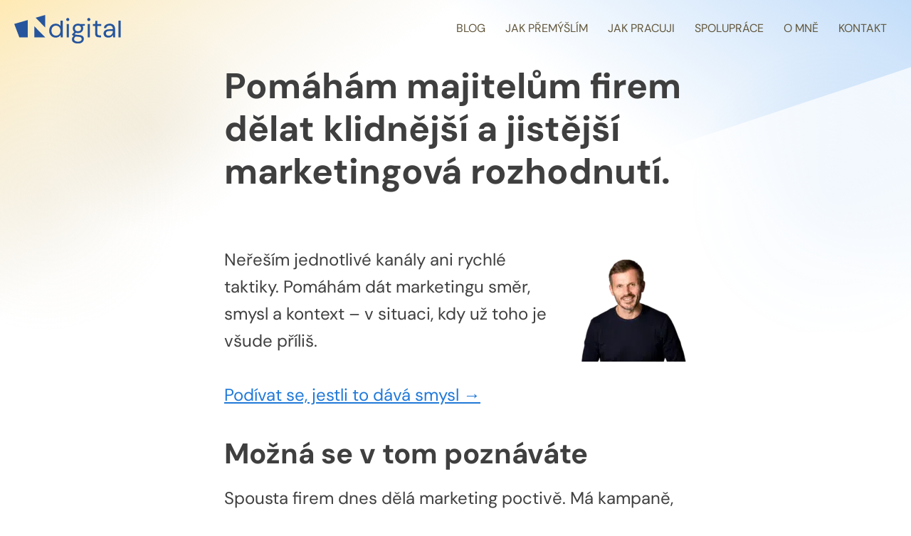

--- FILE ---
content_type: image/svg+xml
request_url: https://danielnytra.b-cdn.net/wp-content/uploads/2023/04/Header_Bg.svg
body_size: 463
content:
<?xml version="1.0" encoding="UTF-8"?>
<svg xmlns="http://www.w3.org/2000/svg" width="1920" height="700" viewBox="0 0 1920 700" fill="none">
  <mask id="mask0_22_48" style="mask-type:alpha" maskUnits="userSpaceOnUse" x="0" y="0" width="1920" height="700">
    <rect width="1920" height="700" fill="#222222"></rect>
  </mask>
  <g mask="url(#mask0_22_48)">
    <rect opacity="0.3" width="1055" height="700" fill="url(#paint0_linear_22_48)"></rect>
    <rect opacity="0.3" width="1055" height="700" transform="matrix(-1 0 0 1 1921 0)" fill="url(#paint1_linear_22_48)"></rect>
    <circle opacity="0.15" cx="319" cy="264" r="227" fill="url(#paint2_radial_22_48)"></circle>
    <circle opacity="0.15" cx="1759.5" cy="408.5" r="311.5" fill="url(#paint3_radial_22_48)"></circle>
    <circle opacity="0.1" cx="91.5" cy="408.5" r="291.5" fill="url(#paint4_radial_22_48)"></circle>
    <path opacity="0.7" d="M1930 138L-8 781.206V805H1930V138Z" fill="white"></path>
  </g>
  <defs>
    <linearGradient id="paint0_linear_22_48" x1="0" y1="0" x2="312" y2="461" gradientUnits="userSpaceOnUse">
      <stop stop-color="#FFB700"></stop>
      <stop offset="1" stop-color="#C6B17C" stop-opacity="0"></stop>
    </linearGradient>
    <linearGradient id="paint1_linear_22_48" x1="0" y1="0" x2="312" y2="461" gradientUnits="userSpaceOnUse">
      <stop stop-color="#358DEB"></stop>
      <stop offset="1" stop-color="#358DEB" stop-opacity="0"></stop>
    </linearGradient>
    <radialGradient id="paint2_radial_22_48" cx="0" cy="0" r="1" gradientUnits="userSpaceOnUse" gradientTransform="translate(319 264) rotate(90) scale(227)">
      <stop stop-color="#C6B17C"></stop>
      <stop offset="1" stop-color="#C6B17C" stop-opacity="0"></stop>
    </radialGradient>
    <radialGradient id="paint3_radial_22_48" cx="0" cy="0" r="1" gradientUnits="userSpaceOnUse" gradientTransform="translate(1759.5 408.5) rotate(90) scale(311.5)">
      <stop stop-color="#358DEB"></stop>
      <stop offset="1" stop-color="#358DEB" stop-opacity="0"></stop>
    </radialGradient>
    <radialGradient id="paint4_radial_22_48" cx="0" cy="0" r="1" gradientUnits="userSpaceOnUse" gradientTransform="translate(91.5 408.5) rotate(90) scale(291.5)">
      <stop stop-color="#C6B17C"></stop>
      <stop offset="1" stop-color="#C6B17C" stop-opacity="0"></stop>
    </radialGradient>
  </defs>
</svg>
